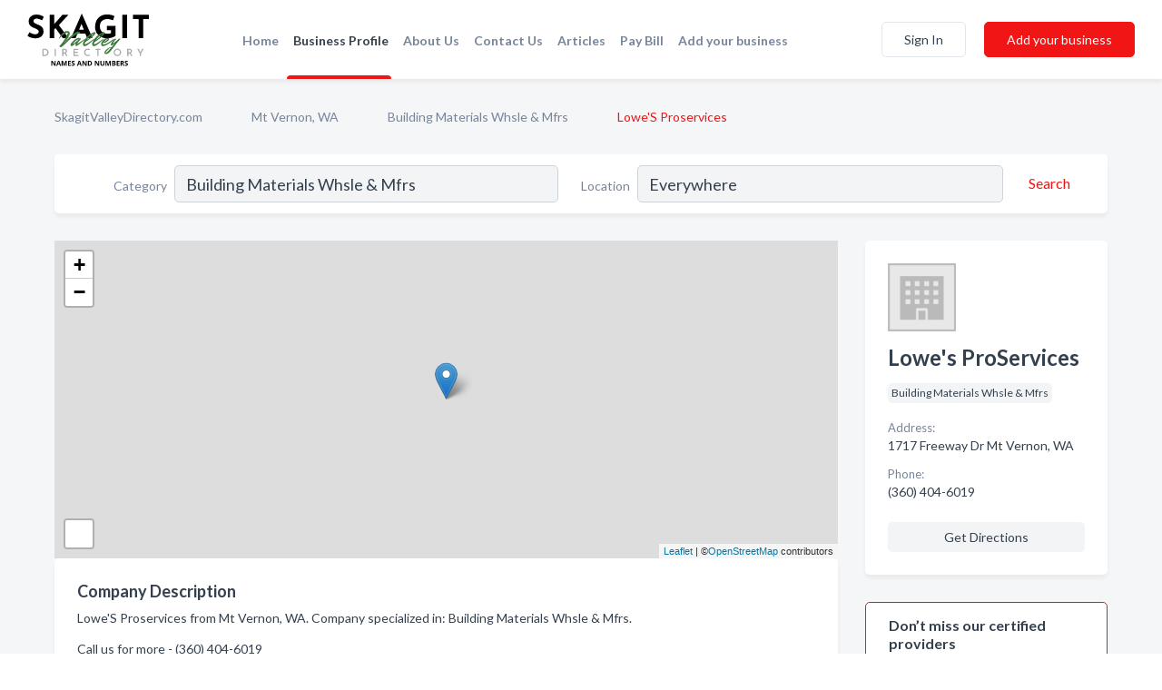

--- FILE ---
content_type: text/html; charset=utf-8
request_url: https://www.skagitvalleydirectory.com/biz/30279/lowes-proservices
body_size: 5833
content:




<!DOCTYPE html>
<html lang="en">
    <head>
        <meta charset="utf-8">
        <meta name=viewport content="width=device-width, initial-scale=1">
        <meta http-equiv="X-UA-Compatible" content="IE=edge">
        <meta name="viewport" content="width=device-width, initial-scale=1, shrink-to-fit=no">
        <meta name="description" content="Lowe&#x27;s ProServices from Mt Vernon, WA. Contact information, address, open hours and more.">
        <meta name="robots" content="index,follow" />
        <meta property="og:type" content="website" />
        <meta property="og:site_name" content="Skagit Directory" />
        <meta property="og:title" content="Lowe&#x27;s ProServices - Mt Vernon, WA | Skagit Directory">
        <meta property="og:description" content="Lowe&#x27;s ProServices from Mt Vernon, WA. Contact information, address, open hours and more.">
        <meta property="og:url" content="https://www.skagitvalleydirectory.com/biz/30279/lowes-proservices" />
        <meta property="og:image" content="https://dctrljmih88nf.cloudfront.net/static/skagitvalley/images/other/skagit-valley-directory-logo.svg">
        <link rel="canonical" href="https://www.skagitvalleydirectory.com/biz/30279/lowes-proservices" />
        
        
<link rel="apple-touch-icon" sizes="180x180" href="https://dctrljmih88nf.cloudfront.net/static/skagitvalley/images/favicon/apple-touch-icon.png">
<link rel="icon" type="image/png" sizes="32x32" href="https://dctrljmih88nf.cloudfront.net/static/skagitvalley/images/favicon/favicon-32x32.png">
<link rel="icon" type="image/png" sizes="16x16" href="https://dctrljmih88nf.cloudfront.net/static/skagitvalley/images/favicon/favicon-16x16.png">
<link rel="manifest" href="/static/skagitvalley/images/favicon/site.webmanifest">
<meta name="theme-color" content="#4caf50">
        



    <script async src="https://www.googletagmanager.com/gtag/js?id=G-WBV69BE8YB"></script>


    <script async src="https://www.googletagmanager.com/gtag/js?id=UA-106048875-14"></script>




<script>
    window.dataLayer = window.dataLayer || [];
    function gtag(){dataLayer.push(arguments);}
    gtag('js', new Date());
    
    gtag('config', "G-WBV69BE8YB");
    
    
     gtag('config', "UA-106048875-14");
    

</script>



        <!-- Google Tag Manager -->
        <!-- FB Pixel -->

        <title>Lowe&#x27;s ProServices - Mt Vernon, WA | Skagit Directory</title>
        <script type="text/javascript"> window.CSRF_TOKEN = "SdiQ0BX7V9VaKKBMcFyA7XyYbbE64y6HEKxA0vj9x32iTeyWsKsarZ2FM3w9nzgo"; </script>
        <script>
    var cossd_info = {};
    cossd_info.page_tpye = 'provider-profile';
</script>
        
            <link rel="stylesheet" href="https://dctrljmih88nf.cloudfront.net/static/skagitvalley/css/provider_profile-bundle.min.css?v=5821988834535598820" />
        
        
            <link rel="stylesheet" href="https://fonts.googleapis.com/css?family=Lato:400,700&amp;display=swap" />
        
        
        
        
        
            


<script type="application/ld+json">
    {
      "@context": "https://schema.org",
      "@type": "LocalBusiness",
      "name": "Lowe&#x27;s ProServices",
      
        "image": "https://dctrljmih88nf.cloudfront.net/static/website/images/default-biz-logos/company-logo-placeholder.png",
      
      "@id": "/biz/30279/lowes-proservices"
      
        ,"telephone": "(360) 404-6019"
      
      
      
          ,"address": {
            "@type": "PostalAddress",
            "streetAddress": "1717 Freeway Dr",
            "addressLocality": "Mt Vernon",
            "addressRegion": "WA",
            
            "addressCountry": "US"
          }
      
      
          ,"geo": {
            "@type": "GeoCoordinates",
            "latitude": 48.4362721,
            "longitude": -122.347637
          }
      
      
    }
</script>

        
        
        
            <script type="application/ld+json">
{
  "@context": "https://schema.org",
  "@type": "BreadcrumbList",
  "itemListElement": [
        
           {
            "@type": "ListItem",
            "position": 1,
            "item": {
                      "@id": "/",
                      "name": "SkagitValleyDirectory.com"
                    }
           },
        
           {
            "@type": "ListItem",
            "position": 2,
            "item": {
                      "@id": "/cities/mt-vernon-wa",
                      "name": "Mt Vernon, WA"
                    }
           },
        
           {
            "@type": "ListItem",
            "position": 3,
            "item": {
                      "@id": "/l/skagit-county/building-materials-new-used",
                      "name": "Building Materials Whsle &amp; Mfrs"
                    }
           },
        
           {
            "@type": "ListItem",
            "position": 4,
            "item": {
                      "@id": "https://www.skagitvalleydirectory.com/biz/30279/lowes-proservices",
                      "name": "Lowe&#x27;S Proservices"
                    }
           }
        
    ]
}
</script>
        
    </head>

    <body class="provider-profile"
          >
        
    
<header role="banner"><nav class="navbar navbar-expand-lg">
    <a class="navbar-brand p-0" href="/" data-track-name="nblink-logo" data-event-category="navbar">
        
            <img src="https://dctrljmih88nf.cloudfront.net/static/skagitvalley/images/other/skagit-valley-directory-logo.svg" alt="Skagit Directory Logo">
        
    </a>
    <div class="collapse navbar-collapse navbar-text p-0 sliding-menu" id="navBarSlidingMenu">
        <ul class="navbar-nav m-auto">
            
                <li class="nav-item">
                    <a class="nav-link" href="/">Home</a>
                </li>
            
            
            
                <li class="nav-item active">
                    <a class="nav-link" href="#">Business Profile</a>
                    <div class="navbar-highliter"></div>
                </li>
            
            
            
            <li class="nav-item ">
                <a class="nav-link" href="/about">About Us</a>
                
            </li>
            <li class="nav-item ">
                <a class="nav-link" href="/contact">Contact Us</a>
                
            </li>
            <li class="nav-item ">
                <a class="nav-link" href="/articles">Articles</a>
                
            </li>
            <li class="nav-item">
                <a class="nav-link" href="https://www.namesandnumbers.com/pay-bill" rel="nofollow">Pay Bill</a>
            </li>
            <li class="nav-item ">
                <a class="nav-link" href="/biz" data-track-name="nblink-add-biz" data-event-category="navbar">Add your business</a>
                
            </li>
        </ul>
        
            <form class="form-inline">
                
                    <button class="btn btn-login btn-outline-secondary" type="button" data-track-name="nblink-signin" data-event-category="navbar">Sign In</button>
                
                <a href="/biz" data-track-name="nblink-signup" data-event-category="navbar" class="btn btn-primary">Add your business</a>
            </form>
        
    </div>
    
        <button class="navbar-toggler" type="button" data-toggle="collapse" data-target="#navBarSlidingMenu"
                aria-controls="navBarSlidingMenu" aria-expanded="false" aria-label="Toggle navigation menu">
            <span class="iconify navbar-toggler-icon" data-icon="feather:menu" data-inline="false"></span>
        </button>
    
</nav></header>
    <div class="container-fluid provider-profile-body">
        <nav aria-label="breadcrumb" class="nav-breadcrumbs">
    <ol class="breadcrumb">
        
            
                <li class="breadcrumb-item"><a href="/" data-track-name="breadcrumb-link-click">SkagitValleyDirectory.com</a></li>
                <li class="breadcrumb-item devider"><span class="iconify" data-icon="dashicons:arrow-right-alt2" data-inline="false"></span></li>
            
        
            
                <li class="breadcrumb-item"><a href="/cities/mt-vernon-wa" data-track-name="breadcrumb-link-click">Mt Vernon, WA</a></li>
                <li class="breadcrumb-item devider"><span class="iconify" data-icon="dashicons:arrow-right-alt2" data-inline="false"></span></li>
            
        
            
                <li class="breadcrumb-item"><a href="/l/skagit-county/building-materials-new-used" data-track-name="breadcrumb-link-click">Building Materials Whsle &amp; Mfrs</a></li>
                <li class="breadcrumb-item devider"><span class="iconify" data-icon="dashicons:arrow-right-alt2" data-inline="false"></span></li>
            
        
            
                <li class="breadcrumb-item active" aria-current="page">Lowe&#x27;S Proservices</li>
            
        
    </ol>
</nav>
        
<form class="form-row default-white-block search-form" action="/search">
    <div class="col-sm-6 sf-col">
        <div class="icon-column search-icon-column">
            <span class="iconify" data-icon="ant-design:search-outline" data-inline="false"></span>
        </div>
        <label for="searchCategory">Category</label>
        <input name="category" type="text" class="form-control input-search-category" id="searchCategory"
               placeholder="e.g Trucking Companies" value="Building Materials Whsle &amp; Mfrs">
    </div>
    <div class="col-sm-6 sf-col">
        <label for="searchLocation">Location</label>
        <input name="location" type="text" class="form-control input-search-location" id="searchLocation"
               placeholder="Location" value="Everywhere">
        <button type="submit" class="btn btn-link" data-track-name="p-btn-search" aria-label="Search">
            <span class="text">Search</span><span class="iconify icon" data-icon="ant-design:search-outline" data-inline="false"></span>
        </button>
    </div>
</form>
        <main class="row profile-main-row"   data-tz="America/Los_Angeles" >
            <div class="col-xl-9 col-lg-8 col-md-8 order-last order-md-first left-side-col">
                
                    
                    <section class="provider-map position-relative" id="singleMap" data-lat="48.4362721"
                             data-lng="-122.347637"
                             data-zoom="13"
                             data-area="0">
                        <div class="leaflet-bottom leaflet-left">
                            <div class="leaflet-control-zoom leaflet-bar leaflet-control">
                                <a class="btn-navigate leaflet-control-attribution leaflet-control" target="_blank"
                                   rel="nofollow noopener"
                                   href="https://maps.google.com/?q=1717 Freeway Dr Mt Vernon, WA"
                                   data-track-name="pr-get-directions-button"
                                   data-event-category="biz-contact"
                                   data-event-label="30279">
                                    <span class="iconify" data-icon="ion:navigate-sharp" data-inline="false"></span>
                                </a>
                            </div>
                        </div>
                    </section>
                
                

<section class="about-block default-white-block">
    
        <h2>Company Description</h2>
        <p class="text-break">Lowe'S Proservices from Mt Vernon, WA. Company specialized in: Building Materials Whsle & Mfrs. <br><br>Call us for more - (360) 404-6019</p>
    
    
    
    
    
    

    

    

    

    

    

    
    
    
        
        <button class="btn btn-primary btn-claim-profile" id="claimbutton" aria-label="Claim Profile">Claim Profile</button>
        
    
</section>
                

<section class="reviews-section-title">
    <h2 id="reviews">Reviews and Recommendations</h2>
    
    <div class="powered-by">
        Powered by
        
            Skagit Directory
        
    </div>
    <div class="mt-2 row">
        <div class="review-invite-text col-xl-10">
            <div class="pt-1">Please help us to connect users with the best local businesses by reviewing Lowe&#x27;s ProServices
                
            </div>
        </div>
        <div class="col-xl-2 text-xl-right">
          <div class="btn btn-primary" id="review-form-btn">Write Review</div>
        </div>
    </div>
    <div class="modal" tabindex="-1" role="dialog" id="popupReviewForm">
    <div class="modal-dialog" role="document">
        <div class="modal-content">
            <div class="modal-header">
                <h5 class="modal-title">Write Review</h5>
                <button type="button" class="close" data-dismiss="modal" aria-label="Close">
                    <span aria-hidden="true">&times;</span>
                </button>
            </div>
            <div class="modal-body"></div>
        </div>
    </div>
</div>
</section>
<div class="reviews-block with-bottom-links">
    <div class="row reviews-row">
        
    </div>
</div>
                
                    
<aside class="bottom-links default-white-block">
    <header class="bottom-links-header">
        <h2>You might also like</h2>
    </header>
    <div class="bottom-links-body">
        <div class="row">
            
                <div class="col-sm">
                    <h3>Popular Businesses</h3>
                    <ul class="li-bottom-links">
                        
                            <li><a href="/biz/32994/whidbey-millhouse" data-track-name="p-bottom-link">Whidbey Millhouse</a></li>
                        
                            <li><a href="/biz/30280/island-contractors-supply-llc" data-track-name="p-bottom-link">Island Contractors Supply Llc</a></li>
                        
                            <li><a href="/biz/30283/ebm-supply-inc" data-track-name="p-bottom-link">Ebm Supply Inc</a></li>
                        
                            <li><a href="/biz/30281/lowes-proservices" data-track-name="p-bottom-link">Lowe&#x27;S Proservices</a></li>
                        
                            <li><a href="/biz/25127/mcm-marketing" data-track-name="p-bottom-link">Mcm Marketing</a></li>
                        
                    </ul>
                </div>
            
                <div class="col-sm">
                    <h3>Related Businesses</h3>
                    <ul class="li-bottom-links">
                        
                            <li><a href="/biz/30284/rnw-distribution-inc" data-track-name="p-bottom-link">Rnw Distribution Inc</a></li>
                        
                            <li><a href="/biz/30285/service-partners" data-track-name="p-bottom-link">Service Partners</a></li>
                        
                    </ul>
                </div>
            
                <div class="col-sm">
                    <h3>Popular Nearby</h3>
                    <ul class="li-bottom-links">
                        
                            <li><a href="/l/mt-vernon-wa/social-service-organizations" data-track-name="p-bottom-link">Social Service Organizations in Mt Vernon</a></li>
                        
                            <li><a href="/l/mt-vernon-wa/licensed-massage-therapists" data-track-name="p-bottom-link">Licensed Massage Therapists in Mt Vernon</a></li>
                        
                            <li><a href="/l/skagit-county/organic-farms" data-track-name="p-bottom-link">Organic Farms in Mt Vernon</a></li>
                        
                            <li><a href="/l/mt-vernon-wa/physical-therapists" data-track-name="p-bottom-link">Physical Therapists in Mt Vernon</a></li>
                        
                            <li><a href="/l/mt-vernon-wa/building-contractors" data-track-name="p-bottom-link">Building Contractors in Mt Vernon</a></li>
                        
                    </ul>
                </div>
            
        </div>
    </div>
</aside>
                
                
            </div>
            <div class="col-xl-3 col-lg-4 col-md-4 order-first order-md-last right-side-col">
                

<section class="main-info-block" data-listing-view="p-listing-view" data-event-label="30279">
    <header>
    
        <picture>
            <source srcset="https://dctrljmih88nf.cloudfront.net/static/website/images/default-biz-logos/company-logo-placeholder.webp" type="image/webp">
            <source srcset="https://dctrljmih88nf.cloudfront.net/static/website/images/default-biz-logos/company-logo-placeholder.png">
            <img src="https://dctrljmih88nf.cloudfront.net/static/website/images/default-biz-logos/company-logo-placeholder.png" alt="Lowe&#x27;s Proservices logo">
        </picture>
    
    <div>
        <h1>Lowe&#x27;s ProServices</h1>
    </div>
    </header>
    <div class="main-categories-cloud">
        
        
            
            <a href="/search?location=Mt Vernon,WA&amp;category=Building+Materials+Whsle+%26+Mfrs"><span class="categories-cloud">Building Materials Whsle &amp; Mfrs</span></a>
        
        
    </div>
        
            <div class="main-info-label">Address:</div>
            <address>1717 Freeway Dr Mt Vernon, WA</address>
        
        
        
            <div class="main-info-label">Phone:</div>
            
                <div class="biz-phone">(360) 404-6019</div>
            
        
        
        
        
        
            
        <div class="main-info-buttons">
            
            
                <a class="btn btn-primary btn-phone" href="tel:3604046019"
                   data-track-name="pr-call-button"
                   data-event-category="biz-contact"
                   data-event-label="30279">Call</a>
            
            
                <a class="btn primary btn-get-directions" target="_blank" rel="nofollow noopener"
                   href="https://maps.google.com/?q=1717 Freeway Dr Mt Vernon, WA"
                   data-track-name="pr-get-directions-button"
                   data-event-category="biz-contact"
                   data-event-label="30279">Get Directions</a>
            
        </div>
</section>
                
                
                
            </div>
        </main>
    </div>
    <footer role="contentinfo">
    <h2>Add your business</h2>
    <p class="footer-subtitle">Grow Your Business with Skagit Valley Directory</p>
    <div class="text-center">
        <a href="/biz" data-track-name="fadd-biz-button" data-event-category="footer"><button class="btn btn-primary btn-footer-add-business">Add your business</button></a>
    </div>
    <div class="footer-bottom-section">
        <ul class="list-inline footer-links">
            <li class="list-inline-item">
                <a href="/" data-track-name="fhome-link" data-event-category="footer">Home</a>
            </li>
            <li class="list-inline-item">
                <a href="/online-directories" data-track-name="fonline-directories"
                   data-event-category="footer">Online Directories</a>
            </li>
            <li class="list-inline-item">
                <a href="/about" >About Us</a>
            </li>
            <li class="list-inline-item">
                <a href="/contact" data-track-name="fcontact-us-link" data-event-category="footer">Contact Us</a>
            </li>
            <li class="list-inline-item">
                <a href="/terms">Terms</a>
            </li>
            <li class="list-inline-item">
                <a href="/privacy">Privacy</a>
            </li>
            <li class="list-inline-item">
                <a href="https://www.namesandnumbers.com/pay-bill" rel="nofollow">Pay Bill</a>
            </li>
        </ul>
        <ul class="list-inline footer-social-circles">
            <li class="list-inline-item"><a href="https://goo.gl/maps/PBe5kAcYDhcrUGWC8"><span class="iconify google" rel="nofollow noopener"
                                                                                      data-icon="ant-design:google-circle-filled"
                                                                                      data-inline="false"></span></a></li>
            
        </ul>
        <hr>
        <div class="footer-copyright">
            <div class="d-inline-block d-mobile-hide">Skagit Directory by <a href="https://business.namesandnumbers.com/" rel="nofollow">Names and Numbers</a></div>
            <div class="d-inline-block copyright-text">Copyright &copy; 2025 skagitvalleydirectory.com All rights reserved.</div>
        </div>
    </div>
</footer>
    

        
            <script src="https://dctrljmih88nf.cloudfront.net/static/skagitvalley/js/provider_profile-bundle.min.js?v=5821988834535598820"></script>
        
        
        
        
     </body>
</html>

--- FILE ---
content_type: image/svg+xml
request_url: https://dctrljmih88nf.cloudfront.net/static/skagitvalley/images/other/skagit-valley-directory-logo.svg
body_size: 11310
content:
<svg width="462" height="207" viewBox="0 0 462 207" fill="none" xmlns="http://www.w3.org/2000/svg">
<path d="M56.0481 25.482C52.6601 23.6267 49.1914 22.094 45.6421 20.884C42.1734 19.674 38.9064 19.069 35.8411 19.069C32.0498 19.069 29.0651 19.8353 26.8871 21.368C24.7091 22.9007 23.6201 25.1997 23.6201 28.265C23.6201 30.3623 24.4268 32.258 26.0401 33.952C27.7341 35.5653 29.8718 37.0173 32.4531 38.308C35.1151 39.5987 37.8578 40.7683 40.6811 41.817C44.1498 43.1077 47.4974 44.7613 50.7241 46.778C53.9508 48.714 56.6128 51.4163 58.7101 54.885C60.8074 58.273 61.8561 62.7903 61.8561 68.437C61.8561 72.9543 60.6864 77.149 58.3471 81.021C56.0078 84.893 52.5794 88.039 48.0621 90.459C43.5448 92.798 37.9788 93.968 31.3641 93.968C26.2821 93.968 21.0791 93.202 15.7551 91.669C10.5118 90.136 5.55074 87.716 0.87207 84.409L8.61607 70.736C11.6814 72.9947 15.1904 74.85 19.1431 76.302C23.0958 77.754 26.6451 78.48 29.7911 78.48C31.8884 78.48 33.9858 78.198 36.0831 77.633C38.2611 76.9877 40.0358 75.939 41.4071 74.487C42.8591 73.035 43.5851 71.0183 43.5851 68.437C43.5851 65.775 42.2944 63.476 39.7131 61.54C37.2124 59.5233 34.1874 57.8293 30.6381 56.458C27.8954 55.4093 25.0721 54.1993 22.1681 52.828C19.2641 51.4567 16.5214 49.803 13.9401 47.867C11.4394 45.8503 9.38237 43.39 7.76907 40.486C6.2364 37.5013 5.47007 33.8713 5.47007 29.596C5.47007 24.4333 6.5994 19.9563 8.85807 16.165C11.1974 12.3737 14.4644 9.389 18.6591 7.211C22.8538 4.9523 27.6938 3.702 33.1791 3.46C40.3584 3.46 46.1664 4.307 50.6031 6.001C55.1204 7.695 59.1538 9.7117 62.7031 12.051L56.0481 25.482ZM102.876 35.646L102.392 40.123L105.054 36.735L134.094 3.944H156.842L120.058 43.874L156.963 93H134.699L107.232 55.006L102.876 59.362V93H85.089V3.944H102.876V35.646ZM166.292 93L206.464 0.434998H207.432L247.604 93H227.276L220.379 75.576H190.855L183.595 93H166.292ZM197.026 60.814H214.571L205.98 39.155L197.026 60.814ZM335.21 84.046C334.161 85.175 332.508 86.345 330.249 87.555C327.99 88.684 325.369 89.733 322.384 90.701C319.48 91.669 316.495 92.435 313.43 93C310.365 93.645 307.461 93.968 304.718 93.968C295.119 93.968 286.77 92.113 279.671 88.402C272.572 84.691 267.087 79.609 263.215 73.156C259.424 66.7027 257.528 59.3217 257.528 51.013C257.528 42.8657 258.738 35.8073 261.158 29.838C263.659 23.788 267.006 18.7867 271.201 14.834C275.476 10.8007 280.357 7.816 285.842 5.88C291.408 3.944 297.216 2.976 303.266 2.976C308.993 2.976 314.237 3.6213 318.996 4.912C323.755 6.122 327.789 7.6547 331.096 9.51L325.409 25.845C323.957 25.0383 322.021 24.2317 319.601 23.425C317.181 22.6183 314.721 21.973 312.22 21.489C309.719 20.9243 307.501 20.642 305.565 20.642C295.966 20.642 288.585 23.062 283.422 27.902C278.259 32.6613 275.678 39.8407 275.678 49.44C275.678 55.006 276.928 59.8057 279.429 63.839C281.93 67.8723 285.398 70.978 289.835 73.156C294.352 75.334 299.475 76.423 305.202 76.423C307.703 76.423 310.002 76.2617 312.099 75.939C314.196 75.5357 315.971 74.9307 317.423 74.124V63.355H302.056V46.415H335.21V84.046ZM361.191 3.944H378.736V93H361.191V3.944ZM401.721 3.944H461.737V20.884H440.078V93H422.533V20.884H401.721V3.944Z" fill="black"/>
<path d="M150.305 65.985C157.785 65.985 161.525 69.045 161.525 75.165C161.525 76.2417 160.987 78.282 159.91 81.285C158.833 84.288 156.822 88.255 153.875 93.185C150.928 98.058 147.472 102.507 143.505 106.53C141.238 109.193 140.105 110.638 140.105 110.865C140.105 111.035 140.19 111.12 140.36 111.12C143.307 107.607 147.528 103.017 153.025 97.35C158.578 91.683 163.452 86.98 167.645 83.24C171.895 79.443 176.457 76.015 181.33 72.955C186.26 69.8383 190.085 68.28 192.805 68.28C195.525 68.28 197.707 68.7333 199.35 69.64C200.993 70.5467 201.815 71.8783 201.815 73.635C201.815 74.655 201.475 75.165 200.795 75.165C196.715 75.2783 192.097 76.6667 186.94 79.33C181.783 81.937 176.825 85.195 172.065 89.105C167.362 92.958 162.545 97.152 157.615 101.685C152.742 106.218 148.378 110.412 144.525 114.265C135.515 123.275 129.735 127.78 127.185 127.78C126.788 127.78 126.42 127.695 126.08 127.525C125.74 127.242 125.202 126.845 124.465 126.335C123.728 125.882 123.133 125.485 122.68 125.145C122.227 124.862 122 124.522 122 124.125C122 123.785 122.34 123.247 123.02 122.51C129.593 115.71 135.118 108.74 139.595 101.6C143.902 94.687 147.613 87.943 150.73 81.37L152.43 77.715C153.507 75.4483 154.045 73.9183 154.045 73.125C154.045 72.275 153.818 71.85 153.365 71.85C152.062 71.85 149.313 73.0117 145.12 75.335C140.983 77.6583 136.563 80.718 131.86 84.515C127.213 88.312 124.04 91.825 122.34 95.055C121.887 95.508 121.575 95.735 121.405 95.735C121.178 95.735 121.065 95.565 121.065 95.225C121.065 93.468 121.943 90.975 123.7 87.745C125.457 84.515 127.667 81.285 130.33 78.055C132.993 74.7683 136.138 71.935 139.765 69.555C143.448 67.175 146.962 65.985 150.305 65.985ZM183.12 118.43L183.8 112.99C183.8 112.82 183.743 112.735 183.63 112.735C183.573 112.735 183.431 112.848 183.205 113.075C182.468 113.868 181.533 114.86 180.4 116.05C179.266 117.183 177.311 118.742 174.535 120.725C171.815 122.652 169.605 123.615 167.905 123.615C167.621 123.558 167.281 123.445 166.885 123.275C166.431 123.162 165.865 122.708 165.185 121.915C164.505 121.122 164.165 119.988 164.165 118.515C164.165 117.042 165.298 114.803 167.565 111.8C169.775 108.74 172.438 105.765 175.555 102.875C178.671 99.928 182.128 97.378 185.925 95.225C189.778 93.072 193.121 91.995 195.955 91.995C197.031 92.052 197.881 92.817 198.505 94.29C199.071 93.723 199.581 93.44 200.035 93.44C200.488 93.44 201.026 93.78 201.65 94.46C201.99 94.517 202.33 94.715 202.67 95.055C203.01 95.338 203.18 95.763 203.18 96.33C203.18 96.897 202.783 97.52 201.99 98.2C200.8 99.673 199.411 101.345 197.825 103.215C196.238 105.085 195.105 106.445 194.425 107.295C193.745 108.088 193.036 108.995 192.3 110.015C191.053 111.772 190.373 113.188 190.26 114.265C196.04 111.488 205.135 105.51 217.545 96.33C218.055 96.727 218.31 97.208 218.31 97.775C218.31 98.342 218.083 98.823 217.63 99.22C217.176 99.617 216.61 100.098 215.93 100.665C215.306 101.232 214.031 102.337 212.105 103.98C210.178 105.623 208.308 107.21 206.495 108.74C204.738 110.213 202.698 111.885 200.375 113.755C198.108 115.568 196.068 117.127 194.255 118.43C189.891 121.547 187.171 123.105 186.095 123.105C185.018 123.105 184.253 122.765 183.8 122.085C183.346 121.405 183.12 120.187 183.12 118.43ZM174.45 114.86C175.13 114.86 177.198 113.472 180.655 110.695C184.168 107.918 187.483 105.142 190.6 102.365L195.36 98.2C195.586 97.973 195.7 97.832 195.7 97.775C195.7 97.662 195.615 97.605 195.445 97.605C193.291 97.605 190.486 98.852 187.03 101.345C183.573 103.782 180.57 106.388 178.02 109.165C175.526 111.885 174.28 113.727 174.28 114.69C174.28 114.803 174.336 114.86 174.45 114.86ZM219.725 116.39C221.595 116.39 225.278 114.718 230.775 111.375C236.328 108.032 241.371 104.688 245.905 101.345L252.79 96.33C253.3 96.727 253.555 97.208 253.555 97.775C253.555 98.342 253.271 98.88 252.705 99.39C252.138 99.9 251.316 100.637 250.24 101.6C249.22 102.563 247.236 104.292 244.29 106.785C241.343 109.278 238.595 111.545 236.045 113.585C229.358 118.968 224.428 122.142 221.255 123.105C220.235 123.388 219.186 123.53 218.11 123.53C217.033 123.53 216.183 123.445 215.56 123.275C214.936 123.105 214.256 122.737 213.52 122.17C212.046 120.923 211.31 118.147 211.31 113.84C211.31 112.65 211.82 110.837 212.84 108.4C213.86 105.963 215.531 103.017 217.855 99.56C220.235 96.103 222.983 92.647 226.1 89.19C229.273 85.733 233.268 82.277 238.085 78.82C242.958 75.3633 248.143 72.5583 253.64 70.405C254.49 70.1217 255.255 69.98 255.935 69.98C256.615 69.98 257.238 70.2917 257.805 70.915C258.371 71.4817 258.768 72.0767 258.995 72.7L259.42 73.55C259.42 74.8533 257.408 77.715 253.385 82.135C249.248 86.725 244.46 91.117 239.02 95.31C233.636 99.447 228.621 102.988 223.975 105.935C220.178 108.428 218.28 111.035 218.28 113.755C218.28 115.512 218.761 116.39 219.725 116.39ZM227.375 98.795C228.791 98.795 233.07 95.31 240.21 88.34C247.406 81.37 251.005 77.4883 251.005 76.695L250.92 76.525L249.475 77.205C246.528 79.132 242.59 82.418 237.66 87.065C232.786 91.712 229.415 95.338 227.545 97.945C227.318 98.228 227.205 98.455 227.205 98.625C227.205 98.738 227.261 98.795 227.375 98.795ZM254.923 116.39C256.793 116.39 260.477 114.718 265.973 111.375C271.527 108.032 276.57 104.688 281.103 101.345L287.988 96.33C288.498 96.727 288.753 97.208 288.753 97.775C288.753 98.342 288.47 98.88 287.903 99.39C287.337 99.9 286.515 100.637 285.438 101.6C284.418 102.563 282.435 104.292 279.488 106.785C276.542 109.278 273.793 111.545 271.243 113.585C264.557 118.968 259.627 122.142 256.453 123.105C255.433 123.388 254.385 123.53 253.308 123.53C252.232 123.53 251.382 123.445 250.758 123.275C250.135 123.105 249.455 122.737 248.718 122.17C247.245 120.923 246.508 118.147 246.508 113.84C246.508 112.65 247.018 110.837 248.038 108.4C249.058 105.963 250.73 103.017 253.053 99.56C255.433 96.103 258.182 92.647 261.298 89.19C264.472 85.733 268.467 82.277 273.283 78.82C278.157 75.3633 283.342 72.5583 288.838 70.405C289.688 70.1217 290.453 69.98 291.133 69.98C291.813 69.98 292.437 70.2917 293.003 70.915C293.57 71.4817 293.967 72.0767 294.193 72.7L294.618 73.55C294.618 74.8533 292.607 77.715 288.583 82.135C284.447 86.725 279.658 91.117 274.218 95.31C268.835 99.447 263.82 102.988 259.173 105.935C255.377 108.428 253.478 111.035 253.478 113.755C253.478 115.512 253.96 116.39 254.923 116.39ZM262.573 98.795C263.99 98.795 268.268 95.31 275.408 88.34C282.605 81.37 286.203 77.4883 286.203 76.695L286.118 76.525L284.673 77.205C281.727 79.132 277.788 82.418 272.858 87.065C267.985 91.712 264.613 95.338 262.743 97.945C262.517 98.228 262.403 98.455 262.403 98.625C262.403 98.738 262.46 98.795 262.573 98.795ZM305.082 96.33C303.609 96.33 301.115 97.86 297.602 100.92C294.089 103.923 292.332 105.765 292.332 106.445C292.332 106.558 292.417 106.615 292.587 106.615C293.834 106.615 296.299 105.227 299.982 102.45C303.722 99.673 305.592 97.775 305.592 96.755C305.592 96.472 305.422 96.33 305.082 96.33ZM286.977 123.53C282.614 123.53 280.432 120.867 280.432 115.54C280.432 112.197 281.877 108.655 284.767 104.915C287.714 101.118 291.17 98.03 295.137 95.65C299.104 93.213 302.617 91.995 305.677 91.995C307.037 91.995 308.284 92.533 309.417 93.61C310.607 94.687 311.202 95.735 311.202 96.755C311.202 98.625 309.87 100.75 307.207 103.13C304.544 105.453 301.739 107.352 298.792 108.825C295.902 110.242 293.975 110.95 293.012 110.95C292.105 110.95 291.425 110.525 290.972 109.675C290.745 109.505 290.434 109.42 290.037 109.42C289.64 109.42 288.989 110.185 288.082 111.715C287.175 113.188 286.722 114.407 286.722 115.37C286.722 116.277 287.062 116.843 287.742 117.07C292.049 117.07 296.724 115.823 301.767 113.33C306.81 110.78 313.78 106.332 322.677 99.985C323.3 99.532 324.235 98.852 325.482 97.945C326.785 97.038 327.55 96.5 327.777 96.33C328.287 96.727 328.542 97.208 328.542 97.775C328.542 98.342 328.287 98.852 327.777 99.305C324.944 102.138 321.26 105.312 316.727 108.825C312.25 112.338 307.094 115.682 301.257 118.855C295.42 121.972 290.66 123.53 286.977 123.53ZM349.134 94.545C351.797 94.828 353.129 95.423 353.129 96.33C353.129 96.727 352.902 97.18 352.449 97.69C344.459 106.587 335.279 117.92 324.909 131.69C321.906 135.77 318.846 139.623 315.729 143.25C312.612 146.877 309.694 149.512 306.974 151.155C304.254 152.855 301.421 153.705 298.474 153.705C297.001 153.705 295.697 153.308 294.564 152.515C293.431 151.722 292.864 150.645 292.864 149.285C292.864 146.112 294.394 142.825 297.454 139.425C300.514 136.025 303.942 133.248 307.739 131.095C311.536 128.998 314.822 127.78 317.599 127.44L319.384 127.695C319.951 127.638 322.019 125.457 325.589 121.15C329.216 116.843 331.029 114.577 331.029 114.35C331.086 114.067 331.057 113.925 330.944 113.925L329.329 115.2C325.079 119.167 321.764 121.15 319.384 121.15C317.854 121.15 317.089 120.073 317.089 117.92C317.089 115.03 319.441 110.468 324.144 104.235C328.847 98.002 332.304 94.885 334.514 94.885C334.684 94.885 334.882 94.942 335.109 95.055C336.696 95.452 337.489 96.018 337.489 96.755C337.489 97.038 337.404 97.265 337.234 97.435C337.121 97.548 336.554 98.087 335.534 99.05C334.571 100.013 333.607 101.033 332.644 102.11C331.681 103.13 330.661 104.263 329.584 105.51C327.147 108.343 325.929 110.468 325.929 111.885C325.929 112.225 326.099 112.395 326.439 112.395C326.836 112.395 327.544 112.083 328.564 111.46C336.611 105.963 342.901 100.722 347.434 95.735C347.831 94.942 348.397 94.545 349.134 94.545ZM297.284 149.965C299.267 149.342 301.931 147.387 305.274 144.1C308.617 140.87 311.479 137.81 313.859 134.92L317.429 130.5C317.769 130.047 317.939 129.763 317.939 129.65C317.939 129.537 317.854 129.48 317.684 129.48C315.871 129.48 313.292 130.868 309.949 133.645C306.549 136.422 303.546 139.453 300.939 142.74C298.276 146.027 296.944 148.35 296.944 149.71C296.944 149.88 297.057 149.965 297.284 149.965Z" fill="#3D783C"/>
<path d="M57.7998 161V133.336H65.6658C68.4271 133.336 70.7705 133.754 72.6958 134.59C74.6211 135.401 76.1791 136.503 77.3698 137.896C78.5605 139.264 79.4218 140.797 79.9538 142.494C80.5111 144.166 80.7898 145.851 80.7898 147.548C80.7898 149.625 80.4225 151.5 79.6878 153.172C78.9531 154.819 77.9398 156.225 76.6478 157.39C75.3811 158.555 73.9118 159.455 72.2398 160.088C70.5931 160.696 68.8451 161 66.9958 161H57.7998ZM62.2458 156.744H66.1978C68.1485 156.744 69.8711 156.377 71.3658 155.642C72.8858 154.907 74.0765 153.843 74.9378 152.45C75.7991 151.031 76.2298 149.296 76.2298 147.244C76.2298 145.521 75.9385 144.052 75.3558 142.836C74.7985 141.595 74.0511 140.594 73.1138 139.834C72.2018 139.049 71.2011 138.479 70.1118 138.124C69.0225 137.744 67.9458 137.554 66.8818 137.554H62.2458V156.744ZM103.808 133.336H108.254V161H103.808V133.336ZM140.759 133.336C142.811 133.336 144.597 133.691 146.117 134.4C147.662 135.084 148.853 136.097 149.689 137.44C150.55 138.757 150.981 140.353 150.981 142.228C150.981 143.799 150.639 145.331 149.955 146.826C149.271 148.321 148.118 149.486 146.497 150.322L153.223 161H148.093L141.861 151.386C141.709 151.386 141.557 151.386 141.405 151.386H137.415V161H132.969V133.336H140.759ZM141.367 147.13C142.684 147.13 143.71 146.877 144.445 146.37C145.179 145.838 145.686 145.205 145.965 144.47C146.269 143.71 146.421 143.013 146.421 142.38C146.421 141.772 146.281 141.101 146.003 140.366C145.724 139.606 145.23 138.96 144.521 138.428C143.811 137.871 142.811 137.592 141.519 137.592H137.415V147.13H141.367ZM175.526 133.336H193.88V137.592H179.972V144.964H192.36V149.22H179.972V156.744H194.412V161H175.526V133.336ZM238.157 158.834C237.752 159.113 237.144 159.455 236.333 159.86C235.548 160.265 234.598 160.62 233.483 160.924C232.369 161.203 231.153 161.329 229.835 161.304C227.682 161.279 225.744 160.899 224.021 160.164C222.299 159.404 220.829 158.391 219.613 157.124C218.423 155.832 217.511 154.363 216.877 152.716C216.244 151.044 215.927 149.271 215.927 147.396C215.927 145.293 216.257 143.368 216.915 141.62C217.599 139.872 218.537 138.365 219.727 137.098C220.943 135.806 222.375 134.805 224.021 134.096C225.693 133.387 227.53 133.032 229.531 133.032C231.279 133.032 232.837 133.273 234.205 133.754C235.599 134.21 236.764 134.729 237.701 135.312L235.953 139.454C235.244 138.973 234.357 138.491 233.293 138.01C232.229 137.529 231.026 137.288 229.683 137.288C228.037 137.288 226.517 137.731 225.123 138.618C223.755 139.479 222.641 140.657 221.779 142.152C220.943 143.621 220.525 145.281 220.525 147.13C220.525 149.055 220.905 150.765 221.665 152.26C222.451 153.755 223.54 154.933 224.933 155.794C226.352 156.63 228.024 157.048 229.949 157.048C231.393 157.048 232.647 156.833 233.711 156.402C234.775 155.946 235.637 155.439 236.295 154.882L238.157 158.834ZM259.183 133.336H277.689V137.592H270.545V161H266.137V137.592H259.183V133.336ZM327.976 147.206C327.976 145.281 328.343 143.469 329.078 141.772C329.812 140.049 330.826 138.542 332.118 137.25C333.41 135.933 334.904 134.907 336.602 134.172C338.324 133.412 340.161 133.032 342.112 133.032C344.037 133.032 345.848 133.412 347.546 134.172C349.268 134.907 350.776 135.933 352.068 137.25C353.385 138.542 354.411 140.049 355.146 141.772C355.906 143.469 356.286 145.281 356.286 147.206C356.286 149.157 355.906 150.981 355.146 152.678C354.411 154.375 353.385 155.87 352.068 157.162C350.776 158.454 349.268 159.467 347.546 160.202C345.848 160.937 344.037 161.304 342.112 161.304C340.161 161.304 338.324 160.949 336.602 160.24C334.904 159.505 333.41 158.505 332.118 157.238C330.826 155.946 329.812 154.451 329.078 152.754C328.343 151.031 327.976 149.182 327.976 147.206ZM332.536 147.206C332.536 149.03 332.966 150.689 333.828 152.184C334.689 153.653 335.842 154.831 337.286 155.718C338.755 156.605 340.402 157.048 342.226 157.048C343.999 157.048 345.595 156.605 347.014 155.718C348.458 154.831 349.598 153.653 350.434 152.184C351.295 150.689 351.726 149.03 351.726 147.206C351.726 145.357 351.295 143.685 350.434 142.19C349.572 140.695 348.42 139.505 346.976 138.618C345.532 137.731 343.91 137.288 342.112 137.288C340.313 137.288 338.692 137.731 337.248 138.618C335.804 139.505 334.651 140.708 333.79 142.228C332.954 143.723 332.536 145.382 332.536 147.206ZM387.083 133.336C389.135 133.336 390.921 133.691 392.441 134.4C393.987 135.084 395.177 136.097 396.013 137.44C396.875 138.757 397.305 140.353 397.305 142.228C397.305 143.799 396.963 145.331 396.279 146.826C395.595 148.321 394.443 149.486 392.821 150.322L399.547 161H394.417L388.185 151.386C388.033 151.386 387.881 151.386 387.729 151.386H383.739V161H379.293V133.336H387.083ZM387.691 147.13C389.009 147.13 390.035 146.877 390.769 146.37C391.504 145.838 392.011 145.205 392.289 144.47C392.593 143.71 392.745 143.013 392.745 142.38C392.745 141.772 392.606 141.101 392.327 140.366C392.049 139.606 391.555 138.96 390.845 138.428C390.136 137.871 389.135 137.592 387.843 137.592H383.739V147.13H387.691ZM427.365 152.032L417.143 133.336H422.577L429.721 146.978L436.713 133.336H442.147L431.773 152.032V161H427.365V152.032Z" fill="#A7A9AC"/>
<path d="M107.798 198H102.806L94.72 183.96H94.616C94.6333 184.393 94.6507 184.835 94.668 185.286C94.6853 185.719 94.7027 186.161 94.72 186.612C94.7547 187.045 94.7807 187.487 94.798 187.938C94.8153 188.371 94.8327 188.813 94.85 189.264V198H91.34V179.436H96.306L104.366 193.346H104.444C104.427 192.913 104.409 192.488 104.392 192.072C104.375 191.639 104.357 191.214 104.34 190.798C104.34 190.365 104.331 189.94 104.314 189.524C104.297 189.091 104.279 188.657 104.262 188.224V179.436H107.798V198ZM123.852 198L122.5 193.58H115.74L114.388 198H110.15L116.702 179.358H121.512L128.09 198H123.852ZM120.212 185.962C120.126 185.667 120.013 185.295 119.874 184.844C119.736 184.393 119.597 183.934 119.458 183.466C119.32 182.998 119.207 182.591 119.12 182.244C119.034 182.591 118.912 183.024 118.756 183.544C118.618 184.047 118.479 184.532 118.34 185C118.219 185.451 118.124 185.771 118.054 185.962L116.728 190.278H121.564L120.212 185.962ZM138.294 198L133.822 183.44H133.718C133.735 183.787 133.761 184.307 133.796 185C133.83 185.693 133.865 186.439 133.9 187.236C133.934 188.016 133.952 188.727 133.952 189.368V198H130.442V179.436H135.798L140.192 193.632H140.27L144.924 179.436H150.28V198H146.614V189.212C146.614 188.623 146.622 187.947 146.64 187.184C146.674 186.421 146.7 185.702 146.718 185.026C146.752 184.333 146.778 183.813 146.796 183.466H146.692L141.908 198H138.294ZM165.655 198H154.969V179.436H165.655V182.66H158.895V186.742H165.187V189.966H158.895V194.75H165.655V198ZM180.464 192.852C180.464 193.944 180.195 194.897 179.658 195.712C179.12 196.527 178.34 197.159 177.318 197.61C176.312 198.043 175.082 198.26 173.626 198.26C172.984 198.26 172.352 198.217 171.728 198.13C171.121 198.043 170.532 197.922 169.96 197.766C169.405 197.593 168.876 197.385 168.374 197.142V193.476C169.258 193.857 170.168 194.213 171.104 194.542C172.057 194.854 173.002 195.01 173.938 195.01C174.579 195.01 175.09 194.923 175.472 194.75C175.87 194.577 176.156 194.343 176.33 194.048C176.52 193.753 176.616 193.415 176.616 193.034C176.616 192.566 176.451 192.167 176.122 191.838C175.81 191.509 175.385 191.205 174.848 190.928C174.31 190.633 173.695 190.321 173.002 189.992C172.568 189.784 172.1 189.541 171.598 189.264C171.095 188.969 170.61 188.614 170.142 188.198C169.691 187.765 169.318 187.245 169.024 186.638C168.729 186.031 168.582 185.303 168.582 184.454C168.582 183.345 168.833 182.4 169.336 181.62C169.856 180.823 170.584 180.216 171.52 179.8C172.473 179.384 173.591 179.176 174.874 179.176C175.844 179.176 176.763 179.289 177.63 179.514C178.514 179.739 179.432 180.06 180.386 180.476L179.112 183.544C178.262 183.197 177.5 182.929 176.824 182.738C176.148 182.547 175.454 182.452 174.744 182.452C174.258 182.452 173.842 182.53 173.496 182.686C173.149 182.842 172.88 183.059 172.69 183.336C172.516 183.613 172.43 183.943 172.43 184.324C172.43 184.757 172.56 185.13 172.82 185.442C173.08 185.737 173.47 186.023 173.99 186.3C174.51 186.577 175.16 186.907 175.94 187.288C176.893 187.739 177.699 188.207 178.358 188.692C179.034 189.177 179.554 189.749 179.918 190.408C180.282 191.067 180.464 191.881 180.464 192.852ZM202.436 198L201.084 193.58H194.324L192.972 198H188.734L195.286 179.358H200.096L206.674 198H202.436ZM198.796 185.962C198.71 185.667 198.597 185.295 198.458 184.844C198.32 184.393 198.181 183.934 198.042 183.466C197.904 182.998 197.791 182.591 197.704 182.244C197.618 182.591 197.496 183.024 197.34 183.544C197.202 184.047 197.063 184.532 196.924 185C196.803 185.451 196.708 185.771 196.638 185.962L195.312 190.278H200.148L198.796 185.962ZM225.484 198H220.492L212.406 183.96H212.302C212.319 184.393 212.336 184.835 212.354 185.286C212.371 185.719 212.388 186.161 212.406 186.612C212.44 187.045 212.466 187.487 212.484 187.938C212.501 188.371 212.518 188.813 212.536 189.264V198H209.026V179.436H213.992L222.052 193.346H222.13C222.112 192.913 222.095 192.488 222.078 192.072C222.06 191.639 222.043 191.214 222.026 190.798C222.026 190.365 222.017 189.94 222 189.524C221.982 189.091 221.965 188.657 221.948 188.224V179.436H225.484V198ZM245.568 188.536C245.568 190.616 245.169 192.358 244.372 193.762C243.575 195.166 242.413 196.223 240.888 196.934C239.38 197.645 237.56 198 235.428 198H230.176V179.436H236C237.941 179.436 239.623 179.783 241.044 180.476C242.483 181.169 243.592 182.192 244.372 183.544C245.169 184.879 245.568 186.543 245.568 188.536ZM241.486 188.64C241.486 187.271 241.287 186.144 240.888 185.26C240.489 184.376 239.891 183.726 239.094 183.31C238.314 182.877 237.352 182.66 236.208 182.66H234.102V194.75H235.792C237.716 194.75 239.146 194.239 240.082 193.216C241.018 192.193 241.486 190.668 241.486 188.64ZM273.116 198H268.124L260.038 183.96H259.934C259.952 184.393 259.969 184.835 259.986 185.286C260.004 185.719 260.021 186.161 260.038 186.612C260.073 187.045 260.099 187.487 260.116 187.938C260.134 188.371 260.151 188.813 260.168 189.264V198H256.658V179.436H261.624L269.684 193.346H269.762C269.745 192.913 269.728 192.488 269.71 192.072C269.693 191.639 269.676 191.214 269.658 190.798C269.658 190.365 269.65 189.94 269.632 189.524C269.615 189.091 269.598 188.657 269.58 188.224V179.436H273.116V198ZM292.915 191.448C292.915 192.731 292.629 193.892 292.057 194.932C291.502 195.955 290.653 196.769 289.509 197.376C288.382 197.965 286.952 198.26 285.219 198.26C282.757 198.26 280.885 197.636 279.603 196.388C278.32 195.123 277.679 193.459 277.679 191.396V179.436H281.605V190.798C281.605 192.323 281.917 193.398 282.541 194.022C283.165 194.646 284.092 194.958 285.323 194.958C286.189 194.958 286.891 194.811 287.429 194.516C287.966 194.221 288.356 193.762 288.599 193.138C288.859 192.514 288.989 191.725 288.989 190.772V179.436H292.915V191.448ZM305.313 198L300.841 183.44H300.737C300.754 183.787 300.78 184.307 300.815 185C300.85 185.693 300.884 186.439 300.919 187.236C300.954 188.016 300.971 188.727 300.971 189.368V198H297.461V179.436H302.817L307.211 193.632H307.289L311.943 179.436H317.299V198H313.633V189.212C313.633 188.623 313.642 187.947 313.659 187.184C313.694 186.421 313.72 185.702 313.737 185.026C313.772 184.333 313.798 183.813 313.815 183.466H313.711L308.927 198H305.313ZM327.76 179.436C329.407 179.436 330.785 179.592 331.894 179.904C333.021 180.199 333.862 180.693 334.416 181.386C334.988 182.062 335.274 182.981 335.274 184.142C335.274 184.835 335.162 185.468 334.936 186.04C334.711 186.612 334.382 187.08 333.948 187.444C333.532 187.808 333.021 188.042 332.414 188.146V188.276C333.038 188.397 333.602 188.614 334.104 188.926C334.607 189.238 335.006 189.689 335.3 190.278C335.595 190.867 335.742 191.647 335.742 192.618C335.742 193.745 335.465 194.715 334.91 195.53C334.373 196.327 333.593 196.943 332.57 197.376C331.548 197.792 330.334 198 328.93 198H321.988V179.436H327.76ZM328.202 186.794C329.346 186.794 330.135 186.612 330.568 186.248C331.019 185.884 331.244 185.355 331.244 184.662C331.244 183.951 330.984 183.44 330.464 183.128C329.944 182.816 329.121 182.66 327.994 182.66H325.914V186.794H328.202ZM325.914 189.914V194.75H328.488C329.667 194.75 330.49 194.525 330.958 194.074C331.426 193.606 331.66 192.991 331.66 192.228C331.66 191.76 331.556 191.353 331.348 191.006C331.158 190.659 330.82 190.391 330.334 190.2C329.849 190.009 329.19 189.914 328.358 189.914H325.914ZM350.143 198H339.457V179.436H350.143V182.66H343.383V186.742H349.675V189.966H343.383V194.75H350.143V198ZM359.414 179.436C361.095 179.436 362.482 179.644 363.574 180.06C364.666 180.459 365.481 181.074 366.018 181.906C366.555 182.721 366.824 183.752 366.824 185C366.824 185.849 366.659 186.595 366.33 187.236C366.018 187.86 365.593 188.397 365.056 188.848C364.536 189.281 363.973 189.637 363.366 189.914L368.826 198H364.458L360.038 190.876H357.932V198H354.006V179.436H359.414ZM359.128 182.66H357.932V187.678H359.206C360.073 187.678 360.775 187.583 361.312 187.392C361.849 187.201 362.239 186.915 362.482 186.534C362.725 186.135 362.846 185.659 362.846 185.104C362.846 184.515 362.707 184.047 362.43 183.7C362.17 183.336 361.763 183.076 361.208 182.92C360.671 182.747 359.977 182.66 359.128 182.66ZM382.116 192.852C382.116 193.944 381.847 194.897 381.31 195.712C380.773 196.527 379.993 197.159 378.97 197.61C377.965 198.043 376.734 198.26 375.278 198.26C374.637 198.26 374.004 198.217 373.38 198.13C372.773 198.043 372.184 197.922 371.612 197.766C371.057 197.593 370.529 197.385 370.026 197.142V193.476C370.91 193.857 371.82 194.213 372.756 194.542C373.709 194.854 374.654 195.01 375.59 195.01C376.231 195.01 376.743 194.923 377.124 194.75C377.523 194.577 377.809 194.343 377.982 194.048C378.173 193.753 378.268 193.415 378.268 193.034C378.268 192.566 378.103 192.167 377.774 191.838C377.462 191.509 377.037 191.205 376.5 190.928C375.963 190.633 375.347 190.321 374.654 189.992C374.221 189.784 373.753 189.541 373.25 189.264C372.747 188.969 372.262 188.614 371.794 188.198C371.343 187.765 370.971 187.245 370.676 186.638C370.381 186.031 370.234 185.303 370.234 184.454C370.234 183.345 370.485 182.4 370.988 181.62C371.508 180.823 372.236 180.216 373.172 179.8C374.125 179.384 375.243 179.176 376.526 179.176C377.497 179.176 378.415 179.289 379.282 179.514C380.166 179.739 381.085 180.06 382.038 180.476L380.764 183.544C379.915 183.197 379.152 182.929 378.476 182.738C377.8 182.547 377.107 182.452 376.396 182.452C375.911 182.452 375.495 182.53 375.148 182.686C374.801 182.842 374.533 183.059 374.342 183.336C374.169 183.613 374.082 183.943 374.082 184.324C374.082 184.757 374.212 185.13 374.472 185.442C374.732 185.737 375.122 186.023 375.642 186.3C376.162 186.577 376.812 186.907 377.592 187.288C378.545 187.739 379.351 188.207 380.01 188.692C380.686 189.177 381.206 189.749 381.57 190.408C381.934 191.067 382.116 191.881 382.116 192.852Z" fill="black"/>
</svg>
